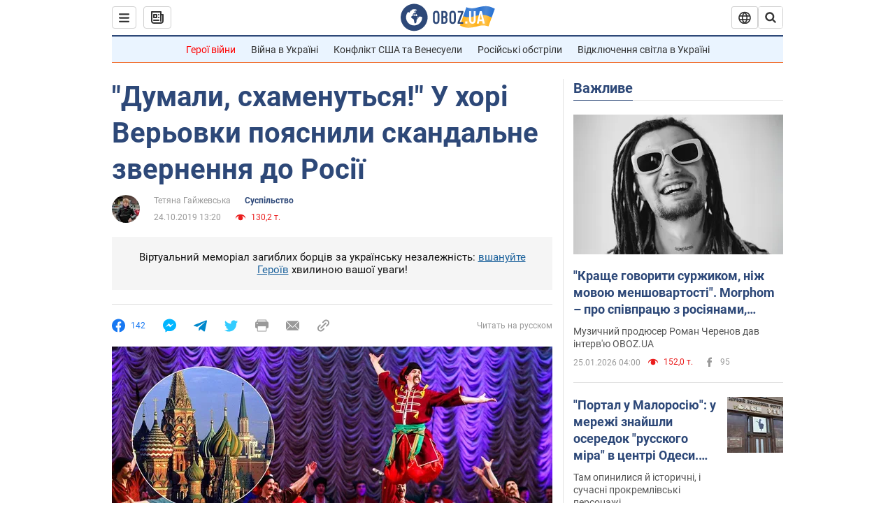

--- FILE ---
content_type: application/x-javascript; charset=utf-8
request_url: https://servicer.idealmedia.io/1418748/1?nocmp=1&sessionId=6976d110-14d5d&sessionPage=1&sessionNumberWeek=1&sessionNumber=1&cbuster=1769394448830268763125&pvid=4f80b94a-a05f-43aa-aabd-773ad2b4a838&implVersion=11&lct=1763555100&mp4=1&ap=1&consentStrLen=0&wlid=6945587f-e13e-40a5-ae4b-7cdf3ab05df0&uniqId=0d0f2&niet=4g&nisd=false&evt=%5B%7B%22event%22%3A1%2C%22methods%22%3A%5B1%2C2%5D%7D%2C%7B%22event%22%3A2%2C%22methods%22%3A%5B1%2C2%5D%7D%5D&pv=5&jsv=es6&dpr=1&hashCommit=cbd500eb&apt=2019-10-24T13%3A20%3A00&tfre=3741&scale_metric_1=64.00&scale_metric_2=256.00&scale_metric_3=100.00&w=0&h=1&tl=150&tlp=1&sz=0x1&szp=1&szl=1&cxurl=https%3A%2F%2Fnews.obozrevatel.com%2Fukr%2Fsociety%2Fmozhe-dah-poihati-v-hori-verovki-podililisya-podrobitsyami-pro-skandalne-zvernennya-do-rosii.htm&ref=&lu=https%3A%2F%2Fnews.obozrevatel.com%2Fukr%2Fsociety%2Fmozhe-dah-poihati-v-hori-verovki-podililisya-podrobitsyami-pro-skandalne-zvernennya-do-rosii.htm
body_size: 879
content:
var _mgq=_mgq||[];
_mgq.push(["IdealmediaLoadGoods1418748_0d0f2",[
["ua.tribuna.com","11961719","1","Дерюгина ответила на вопрос, почему развелась с Блохиным","Президент Украинской федерации гимнастики Ирина Дерюгина рассказала, почему завершился ее брак с Олегом Блохиным.– Почему вы развелись?– У него родились дети.","0","","","","ZdWPh-v2PPtYF4RqS8dEJPitXH_KjK2W0UJ7p9Iyukc0SzVyF_SAN_yRZlnvElbRJP9NESf5a0MfIieRFDqB_Kldt0JdlZKDYLbkLtP-Q-XIeOmNif4wohNI__8vooYs",{"i":"https://s-img.idealmedia.io/n/11961719/45x45/160x0x520x520/aHR0cDovL2ltZ2hvc3RzLmNvbS90LzQyNjAwMi85MjI3NTQ4ODU2NmYyMWU5ODlkYWVlN2NhMjI4NTQ4NS5qcGc.webp?v=1769394448-d8K1ItQXrXXaziESPkqJuyZASaonMrKUbpp6ysCYo68","l":"https://clck.idealmedia.io/pnews/11961719/i/1298901/pp/1/1?h=ZdWPh-v2PPtYF4RqS8dEJPitXH_KjK2W0UJ7p9Iyukc0SzVyF_SAN_yRZlnvElbRJP9NESf5a0MfIieRFDqB_Kldt0JdlZKDYLbkLtP-Q-XIeOmNif4wohNI__8vooYs&utm_campaign=obozrevatel.com&utm_source=obozrevatel.com&utm_medium=referral&rid=8f7807ac-fa5e-11f0-93cf-d404e6f98490&tt=Direct&att=3&afrd=296&iv=11&ct=1&gdprApplies=0&muid=q0psk7CkTZri&st=-300&mp4=1&h2=RGCnD2pppFaSHdacZpvmnoTb7XFiyzmF87A5iRFByjtRGCPw-Jj4BtYdULfjGweqJaGSQGEi6nxpFvL8b2o0UA**","adc":[],"sdl":0,"dl":"","category":"Спорт","dbbr":0,"bbrt":0,"type":"e","media-type":"static","clicktrackers":[],"cta":"Читати далі","cdt":"","tri":"8f781976-fa5e-11f0-93cf-d404e6f98490","crid":"11961719"}],],
{"awc":{},"dt":"desktop","ts":"","tt":"Direct","isBot":1,"h2":"RGCnD2pppFaSHdacZpvmnoTb7XFiyzmF87A5iRFByjtRGCPw-Jj4BtYdULfjGweqJaGSQGEi6nxpFvL8b2o0UA**","ats":0,"rid":"8f7807ac-fa5e-11f0-93cf-d404e6f98490","pvid":"4f80b94a-a05f-43aa-aabd-773ad2b4a838","iv":11,"brid":32,"muidn":"q0psk7CkTZri","dnt":2,"cv":2,"afrd":296,"consent":true,"adv_src_id":39175}]);
_mgqp();
